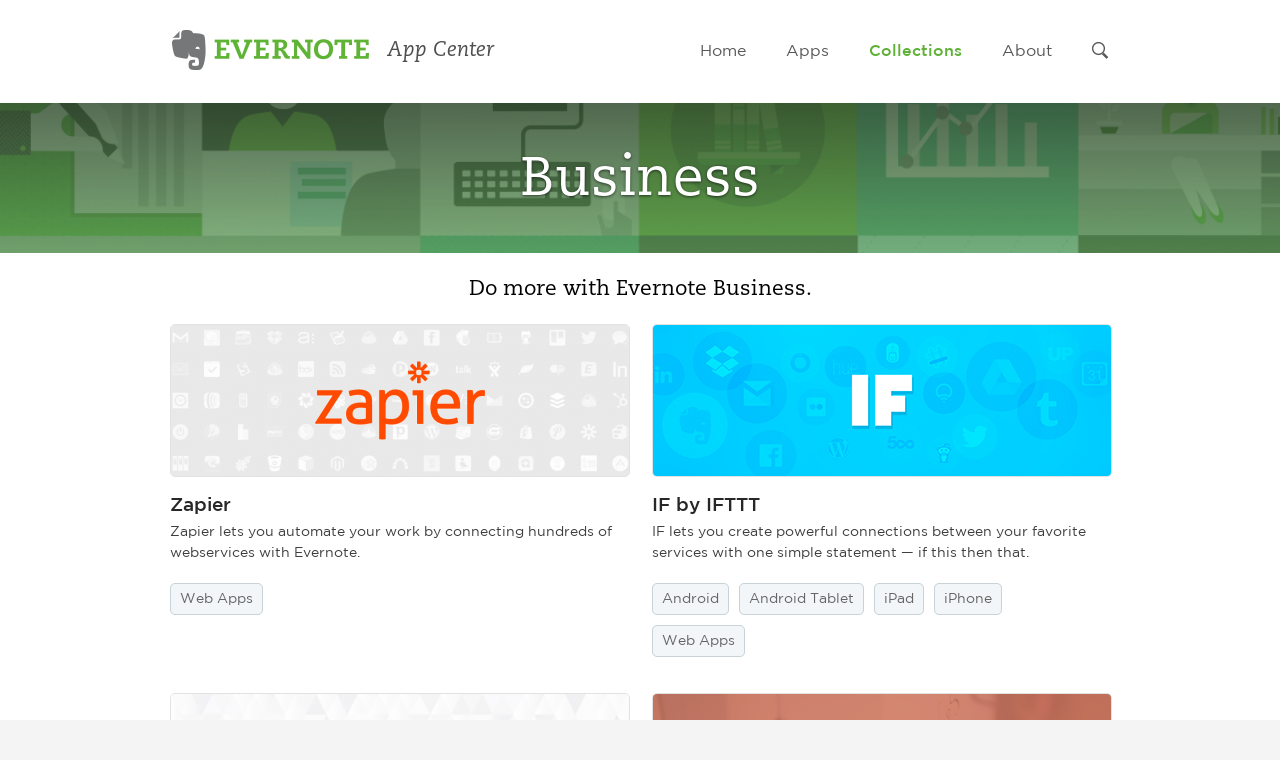

--- FILE ---
content_type: text/html
request_url: https://trunk.evernote.com/collection/business/index.html
body_size: 3485
content:
<!doctype html>
<html class="en ooa" lang="en">
<head>
    <meta charset="UTF-8">
    <meta name="viewport" content="width=device-width,initial-scale=1">
    <meta name="apple-mobile-web-app-capable" content="yes">
    <meta name="viewport" content="width=device-width, initial-scale=1, maximum-scale=1, user-scalable=no">
    <link href="/lib/css/styles.css" rel="stylesheet" type="text/css">
    <script src="/lib/js/jquery-1.10.2.min.js"></script>
    <script src="/lib/js/custom.js"></script>
    <script src="/lib/js/picturefill.js"></script>
    <script type="text/javascript">var _sf_startpt=(new Date()).getTime()</script>
	
    <script type="text/javascript">


	$(document).ready(function(){
		  $('.searchbar').hide();
		  $('.search').click(function(){
		  	$(this).toggleClass("active");
		    $(".searchbar").slideToggle( "normal" );
		    $("#globalsearch").focus();
		    $(' [placeholder] ').defaultValue();
		  });
		  
		  $("#dropdown-button").click(function(){
	      	$("#dropdown").slideToggle( "normal" );
	      	$("#dropdown-button").toggleClass( "clicked" );
		  });
	});


	  var _gaq = _gaq || [];
	  _gaq.push(['_setAccount', 'UA-285778-65']);
	  _gaq.push(['_trackPageview']);
	
	  (function() {
	    var ga = document.createElement('script'); ga.type = 'text/javascript'; ga.async = true;
	    ga.src = ('https:' == document.location.protocol ? 'https://ssl' : 'http://www') + '.google-analytics.com/ga.js';
	    var s = document.getElementsByTagName('script')[0]; s.parentNode.insertBefore(ga, s);
	  })();

</script>



<title>Evernote Business - Evernote App Center</title>
<meta name="description" content="" />
<meta name="keywords" content="" />
</head>
<body>
    <form class="searchbar" name="search" method="post" action="/search/for"  >
<div class='hiddenFields'>
<input type="hidden" name="XID" value="9616fea94edeca1d283b61f122ecc3fc39091908" />
<input type="hidden" name="new" value="y" />
<input type="hidden" name="site_id" value="1" />
</div>


		  <div class="input-inside"><input id="globalsearch" class="searchbox" placeholder="Search" type="search" name="query"><input type="submit" value="" class="submit"></div>
		</form>
<header>

    <div id="header-content" >
        <h1><a href="/" title="Evernote Home"> 
        		                
			<img src="/images/v2/evernote_logo.jpg" alt="Evernote" width="200" height="44" /></a>

        <span id="appcenter-logo">App Center</span></h1>
        <nav>
            <ul>
                <li><a href="/" class="home">Home</a></li>
                <li><a href="/apps" class="apps">Apps</a></li>
                <li class="active"><a href="/collections" class="collections">Collections</a></li>
                <li><a href="/about" class="about">About</a></li>
                <li><a href="#" class="search ">&nbsp;</a></li>
            </ul>
        </nav>
        
		<a href="#" id="dropdown-button"></a>

        
    </div>

</header>
    	    <ul id="dropdown">
	       <li><a href="/">Home</a></li>
	       <li><a href="/apps">Apps</a></li>
	       <li><a href="/collections">Collections</a></li>
	       <li><a href="/about">About</a></li>
	       <li><a href="#" class="search">Search</a></li>
	    </ul>
<section id="hero" class="collection-hero">
    <h2>Business</h2>
    <div class="hero-overlay">&nbsp;</div>
    <img src="/images/made/assets/img/promos/collections/collection-business-slider_1327_386_c1.png" alt="collection-1" width="1327" height="386">
    
</section>
<div id="content-wrap">
<div id="content" class="collection clearfix">
    <h3 >Do more with Evernote Business.</h3>
    
        
            <section class="collection-block">
                <a href="/app/zapier/web-apps"><img src="/images/made/assets/img/apps/zapier/banners/zapier-promo_458_151_c1.png" alt="collection-1" width="458" height="151"></a>
                <h4>Zapier</h4>
                <p>Zapier lets you automate your work by connecting hundreds of webservices with Evernote.</p>
                <p class="collection-platforms"><a href="/app/zapier/web-apps">Web Apps</a></p>
            </section>
        
            <section class="collection-block">
                <a href="/app/if/android"><img src="/assets/img/apps/if/banners/if-promo.png" alt="collection-1" width="458" height="151"></a>
                <h4>IF by IFTTT</h4>
                <p>IF lets you create powerful connections between your favorite services with one simple statement — if this then that.</p>
                <p class="collection-platforms"><a href="/app/if/android">Android</a> <a href="/app/if/android-tablet">Android Tablet</a> <a href="/app/if/ipad">iPad</a> <a href="/app/if/iphone">iPhone</a> <a href="/app/if/web-apps">Web Apps</a></p>
            </section>
        
            <section class="collection-block">
                <a href="/app/confluence/web-apps"><img src="/images/made/assets/img/apps/confluence/banners/confluence-promo_458_150_c1.png" alt="collection-1" width="458" height="150"></a>
                <h4>Evernote Integration for Confluence</h4>
                <p>Copy notes from Evernote to Atlassian Confluence pages quickly and easily.</p>
                <p class="collection-platforms"><a href="/app/confluence/web-apps">Web Apps</a></p>
            </section>
        
            <section class="collection-block">
                <a href="/app/coschedule/web-apps"><img src="/assets/img/apps/coschedule/banners/coschedule-promo.png" alt="collection-1" width="458" height="151"></a>
                <h4>CoSchedule</h4>
                <p>CoSchedule is an all-in-one marketing calendar that helps you plan all of your content in a single tool.</p>
                <p class="collection-platforms"><a href="/app/coschedule/web-apps">Web Apps</a></p>
            </section>
        
            <section class="collection-block">
                <a href="/app/scanner-pro/iphone"><img src="/images/made/assets/img/promos/products/apps/large/ScannerPro_1240x400_458_151_c1.png" alt="collection-1" width="458" height="151"></a>
                <h4>Scanner Pro</h4>
                <p>Go totally paperless by taking pictures of all your documents and then saving them to Evernote.</p>
                <p class="collection-platforms"><a href="/app/scanner-pro/ipad">iPad</a> <a href="/app/scanner-pro/iphone">iPhone</a></p>
            </section>
        
            <section class="collection-block">
                <a href="/app/filethis-fetch/web-apps"><img src="/images/made/assets/img/apps/filethisfetch/banners/filethis-promo_458_151_c1.png" alt="collection-1" width="458" height="151"></a>
                <h4>FileThis</h4>
                <p>Automatically and securely send all of your online statements to Evernote each month.</p>
                <p class="collection-platforms"><a href="/app/filethis-fetch/android">Android</a> <a href="/app/filethis-fetch/ipad">iPad</a> <a href="/app/filethis-fetch/iphone">iPhone</a> <a href="/app/filethis-fetch/web-apps">Web Apps</a></p>
            </section>
        
            <section class="collection-block">
                <a href="/app/boxer/android"><img src="/assets/img/apps/boxer/banners/boxer-promo.png" alt="collection-1" width="458" height="151"></a>
                <h4>Boxer</h4>
                <p>Whether you let your inbox burst at the seams or diligently file things away, save the important emails to Evernote with Boxer.</p>
                <p class="collection-platforms"><a href="/app/boxer/android">Android</a> <a href="/app/boxer/android-tablet">Android Tablet</a> <a href="/app/boxer/ipad">iPad</a> <a href="/app/boxer/iphone">iPhone</a></p>
            </section>
        
    
</div>
</div>

<div class="footer clearfix">
    <footer class="content clearfix">
        <div class="main_col clearfix">
            <div class="footer_col">
                <dl>
                    <dd><a href="http://evernote.com/products/">Products</a></dd>
                    <dd><a href="http://evernote.com/pricing/">Pricing</a></dd>
                    <dd><a href="http://evernote.com/contact/support/">Support Home</a></dd>
                    <dd><a href="http://blog.evernote.com/">Blog</a></dd>
                </dl>
            </div>
            <div class="footer_col">
                <dl>
                    <dd><a href="http://evernote.com/about/">Company Info</a></dd>
                    <dd><a href="http://evernote.com/careers/">Careers</a></dd>
                    <dd><a href="http://evernote.com/legal/">Legal Information</a></dd>
                    <dd><a href="http://evernote.com/tos/">Terms of Service</a></dd>
                </dl>
            </div>
            <div class="footer_col">
                <dl>
                    <dd><a href="http://evernote.com/privacy/">Privacy Policy</a></dd>
                    <dd><a href="http://evernote.com/security/">Security</a></dd>
                    <dd><a href="http://evernote.com/contact/">Contact</a></dd>
                </dl>
            </div>
            <div class="footer_col">
                <dl>
                </dl>
            </div>
        </div>
        <div class="secondary_col">
            <ul class="social_icons">
                <li><a href="http://twitter.com/evernote" class="icon_twitter"><span class="ir">Twitter</span></a></li>
                <li><a href="http://facebook.com/evernote/" class="icon_facebook"><span class="ir">Facebook</span></a></li>
                <li><a href="http://www.youtube.com/user/EvernoteVideos" class="icon_youtube"><span class="ir">YouTube</span></a></li>
            </ul>
            <div class="fb_like">
                <iframe src="https://www.facebook.com/plugins/like.php?href=http%3A%2F%2Ffacebook.com%2Fevernote&amp;layout=button_count&amp;show_faces=false&amp;width=89&amp;action=like&amp;colorscheme=light&amp;height=35&amp;locale=en_US" scrolling="no" frameborder="0" style="border:none; overflow:hidden; width:8.9em; height:2.1em;" allowTransparency="true"></iframe>
            </div>
            <div class="lang_picker">
                <select id="language-switcher">
                    
                    <option value="/collection/business"  selected="selected">English (US)</option>
                    
                    <option value="/da/collection/business" >Dansk</option>
                    
                    <option value="/de/collection/business" >Deutsch</option>
                    
                    <option value="/es/collection/business" >Español</option>
                    
                    <option value="/fi/collection/business" >Suomi</option>
                    
                    <option value="/fr/collection/business" >Français</option>
                    
                    <option value="/id/collection/business" >Bahasa Indonesia</option>
                    
                    <option value="/it/collection/business" >Italiano</option>
                    
                    <option value="/ja/collection/business" >日本語</option>
                    
                    <option value="/ko/collection/business" >한국어</option>
                    
                    <option value="/ms/collection/business" >Melayu</option>
                    
                    <option value="/nl/collection/business" >Nederlands</option>
                    
                    <option value="/pl/collection/business" >Polski</option>
                    
                    <option value="/pt/collection/business" >Português</option>
                    
                    <option value="/pt-br/collection/business" >Português (Brasil)</option>
                    
                    <option value="/ro/collection/business" >Română</option>
                    
                    <option value="/ru/collection/business" >Русский </option>
                    
                    <option value="/sv/collection/business" >Svenska</option>
                    
                    <option value="/th/collection/business" >ไทย</option>
                    
                    <option value="/tr/collection/business" >Türkçe</option>
                    
                    <option value="/vi/collection/business" >Tiếng Việt</option>
                    
                    <option value="/zh-cn/collection/business" >中文（简体）</option>
                    
                    <option value="/zh-tw/collection/business" >中文（繁体）</option>
                    
                </select>
                <a href="http://translate.evernote.com/">Help translate</a>
            </div>
            <p class="copyright">Copyright 2014 Evernote Corporation. <span>All rights reserved.</span></p>
        </div>
    </footer>
</div>

<script type="text/javascript" charset="utf-8">

    // GA event tracking

    _gaq.push(['_setDomainName', '.evernote.com']);

    function hostnameFromUrl(url) {
        var m = url.match(/https?:\/\/([^\/]+)/);
        if(m) {
            return m[1];
        }
    }

    function isOffsiteLink(url) {
        return url.indexOf(window.location.hostname) === -1;
    }

    function slugifyName(name) {
        return name.replace(/ /g, '-').toLowerCase();
    }

    $(function() {
        // track offsite clicks
        $('a').mousedown(
            function(event) {
                if(this.href && isOffsiteLink(this.href)) {
                    var h = hostnameFromUrl(this.href);
                    _gaq.push(['_trackEvent', 'Outbound', '/vpv/outbound/'+h, this.href]);
                }
            }
        );

        $('a.cta').mousedown(
            function(event) {
                console.log('cta click');
                if(document.title.indexOf('-') !== -1){
                    var t = document.title.split('-')[0].trim();
                    var n = slugifyName(t);
                    _gaq.push(['_trackEvent', 'AppCTA', '/vpv/outbound/'+n, this.href]);
                } else {
                    var n = document.title.trim().toLowerCase();
                    _gaq.push(['_trackEvent', 'AppCTA', '/vpv/outbound/'+n, this.href]);
                }
            }
        );
    });

</script>

<script type="text/javascript">
  // chartbeat
  var _sf_async_config = { uid: 40065, domain: 'appcenter.evernote.com', useCanonical: true };
  (function() {
    function loadChartbeat() {
      window._sf_endpt = (new Date()).getTime();
      var e = document.createElement('script');
      e.setAttribute('language', 'javascript');
      e.setAttribute('type', 'text/javascript');
      e.setAttribute('src','//static.chartbeat.com/js/chartbeat.js');
      document.body.appendChild(e);
    };
    var oldonload = window.onload;
    window.onload = (typeof window.onload != 'function') ?
      loadChartbeat : function() { oldonload(); loadChartbeat(); };
  })();
</script>






</body>
</html>


--- FILE ---
content_type: text/css
request_url: https://trunk.evernote.com/lib/css/styles.css
body_size: 9846
content:
@charset "UTF-8";
/* CSS Document */
/* http://meyerweb.com/eric/tools/css/reset/ 
   v2.0 | 20110126
   License: none (public domain)
*/
html, body, div, span, applet, object, iframe,
h1, h2, h3, h4, h5, h6, p, blockquote, pre,
a, abbr, acronym, address, big, cite, code,
del, dfn, em, img, ins, kbd, q, s, samp,
small, strike, strong, sub, sup, tt, var,
b, u, i, center,
dl, dt, dd, ol, ul, li,
fieldset, form, label, legend,
table, caption, tbody, tfoot, thead, tr, th, td,
article, aside, canvas, details, embed, 
figure, figcaption, footer, header, hgroup, 
menu, nav, output, ruby, section, summary,
time, mark, audio, video {
	margin: 0;
	padding: 0;
	border: 0;
	font-size: 100%;
	font: inherit;
	vertical-align: baseline;
}
/* HTML5 display-role reset for older browsers */
article, aside, details, figcaption, figure, 
footer, header, hgroup, menu, nav, section {
	display: block;
}
body {
	line-height: 1;
}
ol, ul {
	list-style: none;
}
blockquote, q {
	quotes: none;
}
blockquote:before, blockquote:after,
q:before, q:after {
	content: '';
	content: none;
}
table {
	border-collapse: collapse;
	border-spacing: 0;
}

/* End Reset */


/* Global Styles */

@font-face { font-family: 'Caecilia'; src: url('../../fonts/Caecilia/CaeciliaLTStd-Roman.otf') format('truetype'); font-weight: normal; font-style: normal; }
@font-face { font-family: 'Caecilia'; src: url('../../fonts/Caecilia/CaeciliaLTStd-Italic.otf') format('truetype'); font-weight: normal; font-style: italic; }
@font-face { font-family: 'Caecilia'; src: url('../../fonts/Caecilia/CaeciliaLTStd-Bold.otf') format('truetype'); font-weight: bold; font-style: normal; }
@font-face { font-family: 'Caecilia'; src: url('../../fonts/Caecilia/CaeciliaLTStd-BoldItalic.otf') format('truetype'); font-weight: bold; font-style: italic; }

@font-face { font-family: 'Gotham'; src: url('../../fonts/Gotham/gotham-book-webfont.woff') format('truetype'); font-weight: normal; font-style: normal; }
@font-face { font-family: 'Gotham'; src: url('../../fonts/Gotham/gotham-medium-webfont.woff') format('truetype'); font-weight: bold; font-style: normal;}

body {font-family: 'Gotham'; -webkit-font-smoothing: antialiased; background-color:#f4f4f4;}

h1, h2, h3, h4 {font-family: 'Caecilia'; }

h1 {font-weight: normal;}
h2 {}
h3 {font-size: 21px;margin-bottom: 20px;}
h4 {font-size: 17px;}

em {font-style:italic;}		
strong {font-weight:bold;}

div.clearfix:after { content:"."; display:block; height:0; clear:both; visibility:hidden; }

#appcenter-logo {font-size:21px; color: #4f4e4e; font-style: italic; /* border-left: 1px solid #c4c4c4; */ padding: 5px 0 5px 13px; position: relative; top: -16px; margin-left: 0px;}

#content h3, #bin h3, #collections h3, #app-title-block #share h4, #sidebar h4  {margin-bottom: 12px; }
#bin-wrap h3, #collections-wrap h3 {color: #415662; margin-bottom: 15px;}
#hero h2 {font-size: 55px; color: #fff; padding: 50px 0;}
#screenshots h3 {margin-bottom: 30px;}
#app-title-block #share h3 { font-size: 25px; margin-bottom: 5px;}
#app-info h2 {padding: 0; margin: 0;}

.collection-block h4, #ebessentials .details-block h4 {font-family: 'Gotham'; color: #272727; font-size: 19px; font-weight: bold; margin-bottom: 7px; }

#app-overview #metadata h4 {  margin-bottom: 10px; }

a {color: #5fb336; text-decoration: none;}
a:hover {color: #4c9728;}

a.cta, form button {
  border-style: solid;
  border-width: 1px;
  border-color: rgb( 54, 105, 54 );
  border-radius: 6px;
  background-color: rgb( 80, 174, 81 );
  color: rgb( 255, 255, 255 );
  text-shadow: 0px -1px 0px rgb( 63, 139, 64 );
  font-weight:bold;
  position: absolute;
  -webkit-transition: all 0.15s linear;
  -moz-transition: all 0.15s linear;
  -ms-transition: all 0.15s linear;
  -o-transition: all 0.15s linear;
  transition: all 0.15s linear;
}

a:hover.cta, form button:hover {background-color: #5bc25c;}
a:active.cta, #collections ul li a:active, form button:active {	
	-webkit-transform: scale3d(0.95,0.95,1);
	-moz-transform: scale3d(0.95,0.95,1);
	-o-transform: scale3d(0.95,0.95,1);
	-ms-transform: scale3d(0.95,0.95,1);
	transform: scale3d(0.95,0.95,1);
}

img.appicon {width: 67px; height: 67px; border-radius: 13px; box-shadow: 0px 2px 2px rgba(0,0,0,.2); }

#content-wrap {background-color: #fff;}
#content { width: 940px; margin: 0 auto; padding: 40px 0 40px 0;}
#content p, #content li {margin-bottom: 14px; font-size: 14px; color: #3e3e3e; line-height: 21px; background-color: #fff;  }
#content a.viewall {margin-top: -34px;}

#content #app-overview li {list-style: disc; margin-left: 30px;}
/* Header */

header { height:94px; padding-top: 9px;  background-color: #fff; }

#header-content {width: 940px; margin: 0 auto;}
header img {margin-top: 19px;}

nav {float:right; margin-top: -33px;}

nav ul li { float: left; margin-left: 40px; padding-bottom: 5px;}
nav ul li:first-child { margin-left: 0px; }
nav ul li a {color: #585858; text-decoration: none; padding-bottom: 8px; }
nav ul li:hover, nav ul li.active { color: #323232;}
nav ul li.active a {color: #60b138; font-weight:bold; }
nav ul li a.search img {margin-top:-2px;}

#dropdown { display: none; }
#dropdown-button { display: none; }
ul#dropdown li a {color: #fff; font-size: 20px;display:block;padding: 20px;}
ul#dropdown li { text-align: center;  background-color: #767779; border-bottom: 1px solid #5c5c5c; }
ul#dropdown li:hover { background-color: #5f5f5f; }

form.searchbar { z-index: 100; display: none; width: 940px; margin: 0 auto; padding-top: 17px; }
form.searchbar .input-inside { height:70px; }
form.searchbar .searchbox {margin: 0 auto; width: 94%; color: rgba(0,0,0,.6);float:left; height: 50px; background-color: transparent; border: none; padding: 8px 16px 5px 10px; font-size:30px;  margin-right:0; font-family: 'Gotham';  background-color: rgba(0,0,0,.1); border-radius:5px 0px 0px 5px;}
form.searchbar .searchbox:focus {outline: none;}

form.searchbar .submit {background-color: #707070; color: #fff; border:none; height:50px; width: 55px; cursor: pointer; border-radius:0px 5px 5px 0px; background-image:url(../../images/v2/search-submit-icon.png); background-repeat: no-repeat; background-position: 15px 15px; }


form.searchbar input, form.reportaproblem input {
   -webkit-box-sizing: border-box; /* Safari/Chrome, other WebKit */
   -moz-box-sizing: border-box;    /* Firefox, other Gecko */
   box-sizing: border-box;         /* Opera/IE 8+ */
   -webkit-appearance: none;
}

input[type="search"]::-webkit-search-decoration,
input[type="search"]::-webkit-search-cancel-button,
input[type="search"]::-webkit-search-results-button,
input[type="search"]::-webkit-search-results-decoration {
  display: none;
}


nav .search { background-image: url(../../images/v2/search-icon.gif); background-repeat: no-repeat; padding-left:13px; padding-top:2px;}
nav .search:hover, nav .search.active { background-image: url(../../images/v2/search-icon-active.gif); }

::-webkit-input-placeholder { color: rgba(0,0,0,.3);}
:-moz-placeholder { color: rgba(0,0,0,.3); }
::-moz-placeholder { color: rgba(0,0,0,.3); }
:-ms-input-placeholder { color: rgba(0,0,0,.3); }

#hero { width: 100%; text-align: center;  background: url(../../images/v2/hero-fallback.jpg) no-repeat center center; background-size: cover; text-shadow: 0px 1px 3px rgba( 0, 0, 0, 0.6);}
#hero.travel {background: url(../../images/v2/collection_travel_banner.jpg) no-repeat !important; background-size: cover !important; background-position-y: -118px !important;}
#hero.lifestyle {background: url(../../images/v2/collection_lifestyle_banner.jpg) no-repeat !important; background-size: cover !important; background-position-y: -118px !important;}
#hero.education {background: url(../../images/v2/collection_education_banner.jpg) no-repeat !important; background-size: cover !important; background-position-y: -118px !important;}
#hero.handwriting {background: url(../../images/v2/collection_handwriting_banner.jpg) no-repeat !important; background-size: cover !important; background-position-y: -118px !important;}
#hero.work {background: url(../../images/v2/collection_work_banner.jpg) no-repeat !important; background-size: cover !important; background-position-y: -118px !important;}
#hero.productivity {background: url(../../images/v2/collection_productivity_banner.jpg) no-repeat !important; background-size: cover !important; background-position-y: -118px !important;}
#hero.business {background: url(../../images/v2/collection_business_banner.png) no-repeat !important; background-size: cover !important; background-position-y: -118px !important;}

#hero.no-default {background: none;}

/* App Bins - aka "Tic-Tac containers" */ 

#bin, #collections { padding: 45px 0 45px 0; width: 940px; margin: 0 auto;}
#bin-wrap { background-color: #dde6ed; width: 100%; }

.head-desc { padding-top: 45px; width: 940px; margin: 0 auto; }
.head-desc h3 {float: left;}
.head-desc a { float: right; text-decoration: none; color: #47535a; font-size: 16px;margin-right: 6px;}

.appblock {width: 300px; float: left; margin-right: 20px; margin-top: 15px; }
.appblock:nth-child(3n+3) {margin-right: 0;}

a.blockhead, .blockhead-static { background-color: #fff; border-radius: 5px 5px 0 0; background-image:url(../../images/v2/arrow.png); background-repeat: no-repeat;background-position: 275px 23px; text-decoration: none; font-size: 19px;  width: 240px;display: block; padding: 20px 30px !important; font-family: 'Caecilia'; }
a.blockhead:hover {background-color:#f3f7f8;}

.appblock a {color: #373737; text-decoration: none; }
.appblock ul { font-weight:bold; font-size: 17px; background-color: #f2f6f9; margin-top: 2px; border-radius: 0 0 5px 5px; }
.appblock ul li { -webkit-transition: background 0.15s linear;}
.appblock ul li a { display: block;padding: 7px 20px; min-height: 70px; }
.appblock ul li:hover { background-color: #fff;}
.appblock ul li:last-child:hover { border-radius: 0 0 5px 5px;}
.appblock ul li img.appicon { float: left; margin: 0 15px 10px 0;}
.appblock ul li .appinfo { line-height: 23px; display:table-cell; vertical-align:middle; height: 70px;}
.appblock ul li .category {font-weight: normal; font-size: 15px;}

#content.apps .collection-block:nth-child(odd) {margin-right: 0}
.collection-block img {border-radius: 5px; margin-bottom: 15px; border: 1px solid #e2e2e2;}

.flex-content a { padding: 10px 15px; font-size: 17px; position: absolute; }

sidebar {float:right;}
sidebar.home h3 {font-size: 20px;}
sidebar h4 {margin-bottom: 10px;color: #3e3e3e;}


/* //////////////////////////////////////////////////////////////////////////////////// */
/* ///////////////////////////////            HOME             //////////////////////// */
/* //////////////////////////////////////////////////////////////////////////////////// */

#content.home {height: 500px;}

#headline {font-size: 21px;font-family: 'Caecilia';color: #284f11;font-weight: normal; text-align: center;width: 100%; padding: 15px 0; background-color: #d3f4d5; }

#new-noteworthy ul {float: left; margin-right: 20px;} 
#new-noteworthy a {color: #373737; text-decoration: none; }
#new-noteworthy ul { font-weight:bold; font-size: 17px; margin-top: 2px; border-radius: 0 0 5px 5px; padding: 0;}
#new-noteworthy ul li {width: 290px; margin-bottom: 0px;}
#new-noteworthy ul li a { display: block;padding: 7px 0px; min-height: 150px; }
#new-noteworthy ul li a:hover {opacity: .9;}
#new-noteworthy ul li img.appicon { float: left; margin: 0 15px 10px 0; width: 90px; height: 90px; border-radius: 17px;}
#new-noteworthy ul .appinfo { line-height: 23px; display:table-cell; vertical-align:middle; height: 85px;}
#new-noteworthy ul .context {font-weight: normal; font-size: 13px; line-height: 18px;}

sidebar.home {margin-top: -30px;}
sidebar.home img {border-radius:5px;}

ul#platform-list {width: 300px;  }
#platform-list li {float: left; margin-right: 10px; margin-bottom: 0;}
.search-results .appblock .platform-cta a, #platform-list li a { background-color: #fff; border-radius: 5px; background-image:url(../../images/v2/arrow.png); background-repeat: no-repeat;background-position: 120px 14px; text-decoration: none; font-size: 15px;  padding: 10px 25px; width: 93px; margin-top: 7px;  display: block; color: #656565; background-color:#f2f6f8; border: 1px solid #c7d3d9;}
.search-results .appblock .platform-cta a, #platform-list li a:hover {background-color:transparent;}
#platform-list li:nth-child(even) {margin-right: 0px;}


/* //////////////////////////////////////////////////////////////////////////////////// */
/* /////////////////////////////              Apps             //////////////////////// */
/* //////////////////////////////////////////////////////////////////////////////////// */

/* Inside Pages*/

#cta-wrap {width: 240px; float: right;}
#cta-wrap a, .cta.explore { padding: 12px 25px; font-size: 26px; text-align: center; line-height: 32px; margin: 0; display: block; margin-bottom: 16px; position: static;}
#cta-wrap p { text-align: center; margin: 0; padding: 0;}

.business-badge {margin-top: 37px; margin: 25px 0 0 15px;}

#platform-sidebar li { width: 240px; margin-bottom: 0px; border-top: 1px solid #dedede; }
#platform-sidebar li.active {background-color: #eefafc; }
#platform-sidebar a {display: block;padding:15px 26px; color: #5f5f5f; font-weight: normal; font-size:17px;}
#platform-sidebar li.active a {color: #23aac7; font-weight: bold;}
#platform-sidebar a:hover {background-color: #fafafa;}
#platform-sidebar li.active a:hover {background-color: #e6f5f8;}
#platform-sidebar li:last-child {border-bottom: 1px solid #dedede;}

#share-list li {float: left; margin-right: 10px; }
#app-overview { width: 630px; float: left;}
#app-overview #metadata { border-top: 1px solid #d4d4d4; margin-top: 40px; padding-top: 20px; }
#app-overview #metadata ul {float: left; width: 33.33333%; }
#app-overview #metadata ul li {line-height: 20px; font-size: 13px;list-style:none; margin-bottom: 0; padding-right: 15px; margin-left:0;}
#app-overview .screenshot-thumb { margin: 0 6px 10px 0; padding: 5px; border: 1px solid #c5d7db; }
#app-overview .screenshot-thumb:hover { border-color: #6da9b6;}


iframe {width: 100%;}

/* App Page Hero */

#app-title-block {color: #fff; text-align: left;width: 940px; margin:0 auto; padding: 20px 0; height: 140px; position:relative; z-index:100; }
#app-title-block #hero-appicon {position: absolute; border-radius:30px; box-shadow: 0px 2px 2px rgba(0,0,0,.2);}
#app-info {width: 770px; display:table-cell; vertical-align:middle; height: 135px; position:relative; padding-left: 170px;}

.hero-overlay { 
	background: -ms-linear-gradient(top, rgba(0,0,0,0.75) 0%, rgba(0,0,0,0) 140%);
	background: -moz-linear-gradient(top, rgba(0,0,0,0.75) 0%, rgba(0,0,0,0) 140%);
	background: -o-linear-gradient(top, rgba(0,0,0,0.75) 0%, rgba(0,0,0,0) 140%);
	background: -webkit-gradient(linear, left top, left bottom, color-stop(0%,rgba(0,0,0,.75)), color-stop(100%,rgba(0,0,0,0))); /* Chrome,Safari4+ */
	background: -webkit-linear-gradient(top, rgba(0,0,0,0.75) 0%, rgba(0,0,0,0), 140%);
	background: linear-gradient(to bottom, rgba(0,0,0,0.75) 0%, rgba(0,0,0,0) 140%);
	height: 180px;
	position: relative;
}

.hero-app-image { height: 180px; margin-top: -180px; overflow: hidden; }
.hero-app-image img {width: 100%; min-height:100%; margin-top: -196px;}

.apple-cta {position: relative; top: -8px;}

#mobile-cta {display:none;}

#epa-cta {background-image: url(../../images/v2/epa-bg.jpg); width:240px; height: 203px; text-align: center; margin-top: 77px;}
#epa-cta .cta {position: relative; top: 129px; padding: 13px;}


/* //////////////////////////////////////////////////////////////////////////////////// 

****  Old Products stuff. 

#featured-products { background-image: url(../../images/v2/featured-products-bg.jpg); background-size: cover !important; padding: 30px 0 10px 0; text-align:center; color: #2c7888; }
#featured-container {padding: 25px 0 0 75px; width: 940px;margin: 0 auto;}
.product-block {float: left; width: 280px; }
.product-block p {width: 200px; margin: 0 auto; line-height: 26px;}
.product-block a {color: #2f2f2f; font-size: 20px;}
.product-block a:hover {opacity: .5;} 

#content.products ul li a {color: #000;}
#content.products ul li img {width: 100%;}
#content.products ul li {float: left; width: 210px; text-align: center;  border: 1px solid #d6d6d6;  margin-top: 17px; }
#content.products ul li { margin-right: 30px;}
#content.products ul li:nth-child(4n+4) {margin-right: 0;}
#content.products ul li:hover {border-color: #a8a8a8; }

.product-bottom { display:table-cell; vertical-align:middle; height: 60px; width: 220px;}


.flexslider.products {border-top: 1px solid #d5d5d5;}
.flexslider.products .flex-overlay {
	background-image: -ms-linear-gradient(bottom, rgba(255,255,255,1) 0%, rgba(255,255,255,0) 100%);
	background-image: -moz-linear-gradient(bottom, rgba(255,255,255,1) 0%, rgba(255,255,255,0) 100%);
	background-image: -o-linear-gradient(bottom, rgba(255,255,255,1) 0%, rgba(255,255,255,0) 100%);
	background-image: -webkit-linear-gradient(bottom, rgba(255,255,255,1) 0%, rgba(255,255,255,0) 100%);
	background-image: linear-gradient(to top, rgba(255,255,255,1) 0%, rgba(255,255,255,0) 100%);
}
.flexslider.products .flex-content h2 {text-shadow: none;color: #3c3c3c; font-size: 48px; margin-bottom: 15px; }
.flexslider.products .flex-content p {text-shadow: none;color: #3c3c3c; font-weight: normal; font-size: 16px; line-height: 22px; }
.flexslider.products .flex-direction-nav .flex-prev { left: 0px; background-image: url(../../images/v2/back-slider_products.png); width: 56px; height: 90px;}
.flexslider.products .flex-direction-nav .flex-next { right: 0px; background-image: url(../../images/v2/next-slider_products.png); width: 56px; height: 90px; }

.flexslider.product-page {width: 540px; height: 375px;  background-color: transparent; }
.flexslider.product-page .flex-control-thumbs li {width: 19%; margin-right: 10px;}
.flexslider.product-page .flex-control-thumbs img {height: 100%; width: 100%; border: 1px solid #c3c3c3;}
.flexslider.product-page .flex-direction-nav .flex-prev { top: 170px; left: 0px; background-image: url(../../images/v2/back-slider_product-page.png) !important; width: 28px; height: 45px;}
.flexslider.product-page .flex-direction-nav .flex-next { top: 170px;right: 0px; background-image: url(../../images/v2/next-slider_product-page.png) !important; width: 28px; height: 45px; }
.flexslider.product-page .slides img {margin-top: 0px;}
.flexslider.product-page .flex-active {opacity: 0.5;}
.flexslider.product-page .flex-viewport {border: 1px solid #c3c3c3; overflow: hidden;}

#product-info {width: 360px; position: relative; top: -390px; left: 577px; }
#product-info h2 {  padding: 40px 0 40px 0; font-size: 39px;}
#product-info .cta {padding: 10px 30px; font-size: 27px; font-weight: bold; position: absolute; margin-top: -20px;}
#product-info p {margin-top: 45px; width: 180px;  }
#product-info h2, #product-info p {text-shadow:0px 1px 1px white; color: #414141}

#product-sidebar {width: 367px;}
#product-sidebar ul, #product-sidebar p {margin-bottom: 25px;}
#product-sidebar ul li {margin-bottom: 10px;}
#product-sidebar ul li a {font-size: 14px;}

#product-overview {width: 540px; float: left; }

*/

/* //////////////////////////////////////////////////////////////////////////////////// */
/* /////////////////////////          Collections          //////////////////////////// */
/* //////////////////////////////////////////////////////////////////////////////////// */


.collection-bin { width: 940px; margin: 0 auto; }

/* Global Collections Banner*/
#collections-wrap {background-color:#c5d7e2; padding: 0; }
#collections a.viewall {float: right; margin-top: -30px; text-decoration: none; font-size: 16px;margin-right: 6px;}
#collections ul li {margin-right: 22px; float: left;}
#collections ul li a {background-color: #fff; width: 170px; padding: 100px 0 20px 0; border-radius: 5px; display: block; text-align:center; text-decoration: none; color: #474747; font-size: 20px; font-family: 'Caecilia', serif; margin-top: 17px; 
		-webkit-transition: all 0.15s linear;
        -moz-transition: all 0.15s linear;
        -ms-transition: all 0.15s linear;
        -o-transition: all 0.15s linear;
        transition: all 0.15s linear;
        line-height: 23px;
}
#collections ul li:last-child {margin-right:0; }
#collections ul li a:hover,
.search-results #related-col #collections ul li a:hover { background-color: #e6ffe9;}

#collections {padding-top: 57px;}
#collections .collection {background-repeat: no-repeat; display: table-cell; vertical-align: middle; height: 45px;}
#collections .collection.photography {background-image:url('../../images/v2/collection_photo.png'); background-position: 55px 25px;}
#collections .collection.travel {background-image:url('../../images/v2/collection_travel.png'); background-position: 57px 23px;}
#collections .collection.audio {background-image:url('../../images/v2/collection_audio.png'); background-position: 59px 23px;}
#collections .collection.work {background-image:url('../../images/v2/collection_briefcase.png'); background-position: 56px 28px;}
#collections .collection.business {background-image:url('../../images/v2/collection_business.png'); background-position: 54px 28px;}
#collections .collection.education {background-image:url('../../images/v2/collection_globe.png'); background-position: 56px 24px;}
#collections .collection.drawing {background-image:url('../../images/v2/collection_drawing.png'); background-position: 59px 23px;}
#collections .collection.lifestyle {background-image:url('../../images/v2/collection_people.png'); background-position: 56px 30px;}
#collections .collection.paperless {background-image:url('../../images/v2/collection_paper.png'); background-position: 56px 26px;} 
#collections .collection.productivity {background-image:url('../../images/v2/collection_productivity.png'); background-position: 59px 23px;}

#collections .collection.calendar {background-image:url('../../images/v2/collection_calendar.png'); background-position: 59px 23px;}
#collections .collection.email {background-image:url('../../images/v2/collection_email.png'); background-position: 59px 23px;}
#collections .collection.news {background-image:url('../../images/v2/collection_news.png'); background-position: 59px 23px;}
#collections .collection.notetaking {background-image:url('../../images/v2/collection_notetaking.png'); background-position: 59px 23px;}
#collections .collection.readers {background-image:url('../../images/v2/collection_readers.png'); background-position: 59px 23px;}
#collections .collection.scanners {background-image:url('../../images/v2/collection_scanners.png'); background-position: 59px 23px;}
#collections .collection.signature {background-image:url('../../images/v2/collection_signature.png'); background-position: 59px 23px;}


.search-results #collections .collection.paperless { background-position: 19px 13px !important; }

.collection-block {float: left; width: 458px; margin-top: 17px; margin-right: 24px;}
.collection-block p {margin-bottom: 9px; }
.collection-platforms {margin-bottom: 0;}
.collection-platforms a {padding: 9px; border-radius: 5px; line-height: 42px; white-space: nowrap; color: #656565; background-color: #f2f6f8; border: 1px solid #c7d3d9; margin-right: 6px;}
.collection-platforms a:hover {background-color:transparent;}

#content.collection .collection-block:nth-child(odd) {margin-right: 0px;}
#content.collection h3 {text-align: center; line-height: 24px; margin-bottom: 5px;}
#content.collection h3.empty {margin-bottom: -12px;height: 0;}

#content.collection {padding-top:25px;}

#hero.collection-hero {height: 150px !important; overflow: hidden !important;}

.collection-hero .hero-overlay {
	height: 150px;
	position:relative;
	margin-top: -155px;
	
	background: -ms-linear-gradient(top, rgba(0,0,0,0.50) 0%, rgba(0,0,0,0) 140%);
	background: -moz-linear-gradient(top, rgba(0,0,0,0.50) 0%, rgba(0,0,0,0) 140%);
	background: -o-linear-gradient(top, rgba(0,0,0,0.50) 0%, rgba(0,0,0,0) 140%);
	background: -webkit-gradient(linear, left top, left bottom, color-stop(0%,rgba(0,0,0,.50)), color-stop(100%,rgba(0,0,0,0))); /* Chrome,Safari4+ */
	background: -webkit-linear-gradient(top, rgba(0,0,0,0.50) 0%, rgba(0,0,0,0), 140%);
	background: linear-gradient(to bottom, rgba(0,0,0,0.50) 0%, rgba(0,0,0,0) 140%);
	
}

.collection-hero img {margin-top: -200px;
width: 100%;
height: auto;}

.collection-hero h2 {position: relative;
z-index: 11;}

/* Collections Landing slider */

.flexslider.collections .flex-overlay { 
	background-image: -ms-linear-gradient(top, rgba(0,0,0,0.75) 0%, rgba(0,0,0,0) 100%);
	background-image: -moz-linear-gradient(top, rgba(0,0,0,0.75) 0%, rgba(0,0,0,0) 100%);
	background-image: -o-linear-gradient(top, rgba(0,0,0,0.75) 0%, rgba(0,0,0,0) 100%);
	background-image: -webkit-linear-gradient(top, rgba(0,0,0,0.75) 0%, rgba(0,0,0,0) 100%);
	background-image: linear-gradient(to bottom, rgba(0,0,0,0.75) 0%, rgba(0,0,0,0) 100%); 
	height: 270px;
	min-height: intrinsic;
	margin-top:auto;
	top: -190px;
	position:relative;
}
.flexslider.collections .flex-content {width: 898px; margin-left: -453px; text-align: center; height:190px; top: 75px;}
.flexslider.collections .flex-content a { bottom: -26px; position: static;}
.flexslider.collections .flex-content h2 {font-size: 52px; margin-bottom: 15px; }
.flexslider.collections .flex-content p { font-weight: normal; font-size: 20px; line-height: 22px; margin-bottom: 0; }
.flexslider.collections .slides img {margin-top:-470px !important;}

/* Pre-launch collection bins */

#bin.collections {padding-top: 35px;}
#bin.collections h3 {text-align: center; margin-bottom: 35px; line-height: 30px;}
#bin.collections .appblock {float: none; width: auto; margin: 0 0 20px 0; }
#bin.collections .appblock-inside {margin-top: 2px;border-radius: 0 0 5px 5px; background-color: #f2f6f9; padding-bottom: -5px;} 
#bin.collections a.blockhead { width: auto; background-position: 910px 23px; }
#bin.collections .appblock ul {float: left; width: 33%; width:calc(100% / 3);border-radius: 0; background-color: transparent;}
#bin.collections .appblock ul li:hover {border-radius: 0;}

/* Full app list bins */

#bin-wrap.full-list .appblock ul li a {padding: 20px 20px;}
#bin-wrap.full-list .appblock ul li .category {font-size: 12px;}
.blockhead-static {background-image:none; width: auto; background-position: 900px 23px;}

/* Platform page hero */


#hero.android h2, 
#hero.mac h2, 
#hero.windows h2, 
#hero.web-apps h2, 
#hero.iphone h2, 
#hero.ipad h2 { font-size: 95px; padding: 90px 0; }

#hero.android .hero-overlay, 
#hero.mac .hero-overlay, 
#hero.windows .hero-overlay, 
#hero.web-apps .hero-overlay, 
#hero.iphone .hero-overlay, 
#hero.ipad .hero-overlay { height: 274px; margin-top: -275px; }

#hero.android {background-image:url('../../images/v2/android_platform_bg.jpg');}
#hero.mac {background-image:url('../../images/v2/mac_platform_bg.jpg');}
#hero.windows {background-image:url('../../images/v2/windows_platform_bg.jpg');}
#hero.web-apps {background-image:url('../../images/v2/web_platform_bg.jpg');}
#hero.iphone {background-image:url('../../images/v2/iphone_platform_bg.jpg');}
#hero.ipad {background-image:url('../../images/v2/ipad_platform_bg.jpg');}

.large-hero #hero.collection-hero { height: auto !important; }



/* //////////////////////////////////////////////////////////////////////////////////// */
/* /////////////////////          Business Essentials          //////////////////////// */
/* //////////////////////////////////////////////////////////////////////////////////// */

#ebessentials #content-wrap { background-color: #f0f0f0;}
#ebessentials .collection-block { background-color: #fff; border-radius: 4px; }  
#ebessentials .collection-block img { border-radius: 0px; border: none; }

#ebessentials #hero-wrap {background-color: #fff;}
#ebessentials #hero { background-image: url('../../images/v2/essentials-header.jpg'); font-family: 'Caecilia'; height:212px; width: 940px; background-size: inherit; background-color: #fff; background-position: bottom right; margin: 0 auto;} /* 388px */
#ebessentials #hero .title-block { margin-left: -623px; padding-top: 50px; line-height: 51px; }
#ebessentials #hero .ebtitle { color: #444444; font-size: 28px; text-shadow: none;}
#ebessentials #hero .essentialstitle { font-size: 66px; color: #5fb336; font-weight: bold; font-style: italic; text-shadow: none; }

#ebessentials .details-block { position:relative; border-radius:6px; background-color: #fff; width: 462px; height: 354px; float: left; margin: 0 16px 16px 0; }
#ebessentials .details-block img.apphero { width: 100%; height: auto; border-radius: 5px 5px 0px 0px;}

#ebessentials .details-block:nth-child(even) { margin-right: 0 !important; }

#ebessentials .details-block h4 { margin-bottom: 16px; float: left;}
#ebessentials .details-block p {display:inline-block; }
#ebessentials .details-block .info-container { padding: 18px 18px 0px 18px; }
#ebessentials .details-block .info-container a img { width: 84px; margin: 0 3px 10px 0; padding: 5px; border: 1px solid #c5d7db;}
#ebessentials .details-block .info-container a img:nth-child(4) {margin-right: 0;}
#ebessentials .details-block .category-name {float:right; font-size:13px; margin-top:3px; color: #5C5C5C;}
#ebessentials .details-block .plat-bottom {border-top: 1px solid #E7E7E7; bottom: 0;position: absolute;width: 100%;border-radius: 0px 0px 5px 5px;}
#ebessentials .details-block .plat-inside {margin: 0 4%; padding: 18px 0; font-size: 14px; color: #505050; line-height: 20px;}

#ebessentials a.cta { position: static; padding: 15px 18px; font-size: 22px; display: table; margin: 0 auto; float:none; text-align: center;}

/* //////////////////////////////////////////////////////////////////////////////////// */
/* ///////////////////////////          404 Page          ///////////////////////////// */
/* //////////////////////////////////////////////////////////////////////////////////// */

#bin.notfound {text-align: center;}
#bin.notfound h2 {color: #3f5f78; font-size: 94px; margin-bottom: 20px; }
#bin.notfound p.notfound-text { color: #484848; font-size: 62px; font-family: 'Caecilia'; margin-bottom: 30px;}


/* //////////////////////////////////////////////////////////////////////////////////// */
/* /////////////////////////////          Search          ///////////////////////////// */
/* //////////////////////////////////////////////////////////////////////////////////// */

.search-results .head-desc {padding-top: 34px; padding-bottom: 13px;}
.search-results .appblock { float:left;  }

.search-results .appblock .appblock-inside {background-color: #f2f6f9; padding: 20px 25px; border-radius: 0px !important;}
.search-results .appblock .appblock-inside img { border-radius: 20px; float: left;  box-shadow: 0px 2px 2px rgba(0,0,0,.2); width: 100px}
.search-results .appblock .appblock-inside p { font-size: 15px; font-family: 'Caecilia'; color: #5e676e; line-height: 20px; float:left; width:70%; margin-left:26px;}
.search-results #related-col { margin-left: 20px; float: left; width: 259px; margin-top: -42px;}
.search-results #related-col h4 {margin-bottom: 25px; color:#596c77;}
.search-results #related-col ul {}
.search-results #related-col #collections {padding: 0; width: auto;}

.search-results #related-col #collections li {float:none;}
.search-results #related-col #collections li a {width: 169px; background-color: #fff; border-radius:5px; padding: 20px 20px 20px 70px; text-align: left; display:block; margin-bottom: 7px; font-family: 'Caecilia'; color: #464e54; background-size: 30px; font-size: 20px; background-position: 22px 20px; }

.search-results #collections .collection {background-color: #fff; border-radius: 5px; height: auto;}

.platform-cta {background-color: #bfd2e1; border-radius: 0 0 5px 5px; padding: 0px 5px 7px 8px; text-align: center;}
.search-results .appblock .platform-cta a { background-color: #eff6fc; float: left; margin-right: 7px; font-family: 'Gotham'; padding: 10px 18px; background-image: none; width: 18%; box-shadow: 0px 1px 1px rgba(0,0,0,.1); border: 1px solid #9eb5c9;}
.search-results .appblock .platform-cta a:hover {background-color: #ffffff }

#result-list { float: left; width: 661px;  }

#pagination li {float: left; height: 52px; margin-top: 11px;   }
#pagination li a {padding: 10px 12px; background-color: #fff; border-radius: 3px; margin-right: 10px; color: #656565; }
#pagination li a.active {border:1px solid #99a3af; background-color: transparent; cursor: default; opacity: .5;}
#pagination li a:hover {background-color: #e6ffe9;}
#pagination li a.active:hover {background-color: transparent;}

#pagination a.back, #pagination a.next {font-weight: bold; background-color: #5cb229; color:#fff; }

#pagination a.back:hover, #pagination a.next:hover { background-color: #6fc83c;}


/* Search landing */

#bin-wrap.searchlanding { background-image: url(../../images/v2/searchpage-bg.jpg);text-align: center; background-size: cover; }
#bin-wrap.searchlanding h2 { font-size: 43px; color:#475d72; padding-bottom: 30px; width: 90%; margin: 0 auto;}
#bin-wrap.searchlanding #searchlogo {margin: 0 auto; padding: 0 0 30px 0; }

form.searchbar-land { z-index: 100;  width: 940px; margin: 0 auto; padding-top: 17px; }
form.searchbar-land  .input-inside { height:70px; }
form.searchbar-land  .searchbox {margin: 0 auto; width: 94%; color: rgba(0,0,0,.6);float:left; height: 50px; background-color: transparent; border: none; padding: 8px 16px 5px 10px; font-size:30px;  margin-right:0; font-family: 'Gotham';  background-color: rgba(49,112,99,.2); border-radius:5px 0px 0px 5px;}
form.searchbar-land  .searchbox:focus {outline: none;}

form.searchbar-land  .submit {background-color: #475d72; color: #fff; border:none; height:50px; width: 55px; cursor: pointer; border-radius:0px 5px 5px 0px; background-image:url(../../images/v2/search-submit-icon.png); background-repeat: no-repeat; background-position: 15px 15px; }

form.searchbar-land input {
   -webkit-box-sizing: border-box; /* Safari/Chrome, other WebKit */
   -moz-box-sizing: border-box;    /* Firefox, other Gecko */
   box-sizing: border-box;         /* Opera/IE 8+ */
   -webkit-appearance: none;
}





/* //////////////////////////////////////////////////////////////////////////////////// */
/* /////////////////////////////          Footer          ///////////////////////////// */
/* //////////////////////////////////////////////////////////////////////////////////// */


footer {width:940px; margin: 0 auto; }

.footer {background-color: #f4f4f4;	font-size: .66666666666667em;padding: 40px 0;background-color: #f4f4f4; font-family: Verdana, helvetica, arial, sans-serif; text-shadow: 0px 1px 0px rgba(255,255,255,0.75); -webkit-font-smoothing:subpixel-antialiased;}
.footer, .footer a {color: #8e8e8e;}
.footer .footer_col {float: left;width: 25%;}
.footer_col dl {width: 90%;	line-height: 18px;}
.footer_col dt {color: dimGray;	font-weight: bold; font-size: 10px;}
.footer_col dd {margin-left: 0;}  
.footer .secondary_col {text-align: right;}
.footer .social_icons {float: right;margin-bottom: 10px;}
.footer .social_icons li {display: inline-block;margin-left: 6px;}
.lt-ie8 .social_icons li {display: inline;}
.footer .social_icons li:first-child {margin-left: 0;}
.footer .icon_twitter, .footer .icon_facebook, .footer .icon_youtube {	background: transparent url('../../images/v2/icon_twitter_small.gif') no-repeat left top;border-radius: 0;-webkit-box-shadow: none;	box-shadow: none;display: block;height: 24px;width: 24px;}
.footer .icon_facebook {background-image: url('../../images/v2/icon_facebook_small.gif');}
.footer .icon_youtube {	background-image: url('../../images/v2/icon_youtube_small.gif');}
.footer .fb_like {clear: right;margin-bottom: 5px;}
.footer .fb_like iframe {border: none;overflow: hidden;width: 89px;height: 21px;}
.footer select {font-size: 1.1em;}
.footer .copyright {margin-top: 15px; line-height: 16px;}
.footer .copyright span {display: block;}
.footer .secondary_col {float: right;width: 30%;}
.footer .main_col { float: left; width: 66%;}
.footer .ir {background-color:transparent; background-repeat:no-repeat; border:0; direction:ltr; display:block; *line-height:0; overflow:hidden; text-align:left; text-indent:-999em;}

/* //////////////////////////////////////////////////////////////////////////////////// */
/* //////////////////////////////          About          ///////////////////////////// */
/* //////////////////////////////////////////////////////////////////////////////////// */

.scene img { display: block; width: 140%; margin-top:-40px; margin-left: -30%;}
.scene { max-width: 100%; margin: 0 auto; padding: 0; height:364px; overflow: hidden;}

#parallax-overlay {  padding-top: 102px; top:30px; width: 940px; margin: 0 auto;}
#parallax-overlay h2 {font-size: 60px; color: #496c6e; width: 616px; line-height: 74px; text-shadow: 0.5px 0.866px 0px rgb( 255, 255, 255 );}
#parallax-overlay img {width: auto; margin: 0; float: right;margin-top:-31px;}


.full-width { color: #4f4f4f; width: 100%; padding: 45px 0;}
.full-width p { width: 470px; font-size: 15px; line-height: 24px; margin-bottom: 14px; }
.full-width h3 {margin-top: 12px;font-family: 'Gotham'; text-transform:uppercase; font-size: 16px; font-weight: bold; }
.full-width.first { background-color: #fff;  }
.full-width.first iframe {width: 425px; float: left; margin-right: 20px;}
.full-width.first img {float: left; border-radius:5px;  }
.full-width.first img:hover {opacity: 0.85;}
.full-width.second { background-color: #ecf7f8;}
.full-width.second img { float: right; margin-right: 37px; }
.full-width.third { background-color: #fff; }
.full-width.third img {float: left; margin-top: 30px;}
.full-width .text-right {float: right;}
.full-width.fourth { background-color: #f7f5ed; padding: 36px 0 0 0; }
.full-width.fourth img {float: right; margin-top:-40px;}
.full-width.fifth {background-color: #fff; }

.full-width-inside { width: 940px; margin: 0 auto;}

.cta.explore { width: 347px;padding: 16px; margin: 0 auto;}


/* //////////////////////////////////////////////////////////////////////////////////// */
/* /////////////////////////////          Report          ///////////////////////////// */
/* //////////////////////////////////////////////////////////////////////////////////// */



#reportbox-inside { display:none; background-color: #fff; margin: auto; position: absolute; top: 0; left: 0; bottom: 0; right: 0; width:600px; height: 493px; opacity: 1.0; z-index: 1002; border-radius:12px; padding: 40px;}

#reportbox-inside h4 {font-size: 19px;  padding-bottom:9px; line-height: 25px;}
#reportbox-inside p {font-size: 14px;  line-height: 20px; }

#reportbox-inside h4, #reportbox-inside p {margin-bottom: 15px;}

#reportbox-inside input {border-radius: 5px; width: 561px; margin-bottom:7px;}
#reportbox-inside textarea {width: 561px; height:230px; border-radius: 5px;  margin-bottom: 7px;}
#reportbox-inside button {width: 602px; height: 70px; border:none; border-radius: 5px; color:#fff; font-size: 27px; font-family: 'Gotham'; cursor: pointer; }

#reportbox-inside button, #reportbox-inside textarea:focus, #reportbox-inside input:focus { outline: none; }
#reportbox-inside textarea:focus, #reportbox-inside input:focus { background-color: #ededed;}

#reportbox-inside textarea, #reportbox-inside input {background-color: #f2f2f2; border:none;padding: 20px;font-family: 'Caecilia'; font-size: 16px; }

#reportbox {
    background-color: black;
    height: 100%;
    left: 0;
    top: 0;
    opacity: 0.4;
    position: fixed;        
    width: 100%;
    z-index: 1001;
    display:none;
}

.blur {    
	display:block;
    -webkit-filter: blur(10px);
    -moz-filter: blur(10px);
    -o-filter: blur(10px);
    -ms-filter: blur(10px);
    filter: blur(10px);
    opacity: 0.95;
}

.report-close {position: absolute; top: 18px; right: 15px; opacity: .4;}
.report-close:hover {opacity:.6;}



/* //////////////////////////////////////////////////////////////////////////////////// */
/* ////////////////////////             MEDIA QUERIES             ///////////////////// */
/* //////////////////////////////////////////////////////////////////////////////////// */

@media (max-width: 1143px) { 
	
	.flexslider .flex-content {text-align:center; width: 80%; left: auto; margin: 0 auto; top: auto; padding-top: 22px;}
	.flexslider.collections .flex-content {width: auto;margin-left:0; top: 39px;}
	
	.flex-content h2 {font-size: 31px !important; margin-bottom: 9px;}
	.flex-content p {font-size: 15px !important; line-height: 22px !important; }
	.flex-content a {position: static; margin: 0 auto; width: 100px;}
	.flexslider {height: 210px !important;}
	.flexslider .slides img {width: 1180px !important;}
	.flex-overlay {margin-top: -205px !important; 	
	background: -ms-linear-gradient(top, rgba(0,0,0,0.80) 0%, rgba(0,0,0,0) 180%) !important;
	background: -moz-linear-gradient(top, rgba(0,0,0,0.80) 0%, rgba(0,0,0,0) 180%) !important;
	background: -o-linear-gradient(top, rgba(0,0,0,0.80) 0%, rgba(0,0,0,0) 180%) !important;
	background: -webkit-gradient(linear, left top, left bottom, color-stop(0%,rgba(0,0,0,.80)), color-stop(180%,rgba(0,0,0,0))) !important; /* Chrome,Safari4+ */
	background: -webkit-linear-gradient(top, rgba(0,0,0,0.80) 0%, rgba(0,0,0,0), 180%) !important;
	background: linear-gradient(to bottom, rgba(0,0,0,0.80) 0%, rgba(0,0,0,0) 180%) !important; }

	.flexslider.collections .flex-overlay {margin-top: -79px !important;}
	#headline {padding: 15px 20px; line-height: 28px; width: auto;}

}

@media (max-width: 1049px) {
	#header-content{width:90%; padding: 0 0;}
			
	#collections ul  {width: 90%; margin: 0 auto; }
	#collections ul li {width: 17%; width:calc(89% / 5); margin-right: 2%;}
	#collections ul li a {width: auto; font-size: 17px;}
	#collections .collection {display:inherit; }
	#collections {width:auto;}
	.collection-block {width: 48%;}
	.collection-block img {width: 100%;height: auto;}
			
	#collections .collection.photography, 
	#collections .collection.travel, 
	#collections .collection.audio, 
	#collections .collection.work, 
	#collections .collection.business, 
	#collections .collection.education, 
	#collections .collection.drawing, 
	#collections .collection.lifestyle, 
	#collections .collection.paperless, 
	#collections .collection.productivity {background-position: 49% 27%; }

	footer {width: 89%;}

}

@media (max-width: 1060px) {

	#bin-wrap.searchlanding #bin {width: 100%;}

	form.searchbar, form.searchbar-land {width: 90%;}
	form.searchbar .searchbox, form.searchbar-land .searchbox { width: 92%; }

	#parallax-overlay {padding-top:42px; width: auto;}
	#parallax-overlay img {width:100px; height: 100px; margin: 0 auto; float:none;}
	#parallax-overlay h2 {width: 77%; font-size: 28px; padding-top: 18px; line-height: 43px; margin: 0 auto; text-align: center; font-size: 30px;}

	.scene {height: 229px;}
	.full-width { padding: 24px 0; text-align: center;}
	.full-width h3 {width: 83%; line-height: 23px; padding-top:33px; padding-bottom:22px; margin: 0 auto;}
	.full-width p {width: 83%;  text-align: left; margin: 0 auto; padding-bottom: 14px;}

	.full-width.first iframe {float:none; width: 400px; margin: 0 auto;}
	.full-width.first img {float: none;}
	.full-width.second img { float: none; margin-bottom:20px;  margin: 0 auto;}
	.full-width.third img {float:none;}
	.full-width.fourth img {float:none; margin-bottom: 20px;}
	.full-width .text-right {float:none;}
	.full-width-inside {width:100%; margin: auto;}
	 #bin {width:90%;}

	 .appblock {width:48.3%;}
	 .blockhead {width:auto !important; background-position: 97% 23px !important;}
	 .appblock:nth-child(3n+3) {margin-right: 20px;}
	 .appblock:nth-child(2n+2) {margin-right: 0px;}
	 .head-desc {width:90%;}
	 
	 #bin.collections .appblock ul {width: 50%}
	 #bin.collections .appblock ul li {width: 100%; float: left;}
	
	 #app-title-block { padding: 20px 30px; width:81%;}
	 #app-title-block #hero-appicon { width: 100px; height:100px; border-radius: 18px;}
	 #app-info {left: 126px; position: static; padding-left: 118px; }
	 #hero h2 {font-size:35px;}
	 	 
	 sidebar { width: 30%; }
	 sidebar.home {margin-top: auto; position: relative; top: -348px;}
	 sidebar.appdetailssidebar { width: 100% !important;}
	 sidebar h4 { }
	 sidebar #share-list {display:none;}
	 sidebar h4.sharehead {display: none;}
	 #platform-sidebar li {float: left; width: auto; border: 1px solid #dedede; margin: 0 10px 10px 0;}
	 #content {width:90%; padding: 40px 20px;}
	 #content.home {height: auto; padding: 40px 20px 10px 20px;}
	 
	 #app-overview {width:auto;margin-bottom: 25px;}

	 sidebar.home img {Width: 100%; height: auto; }
	 
	 ul#platform-list {width: auto;}
	 #platform-list li {width: 47%;}
	 #platform-list li a { width:100%; text-align: center; padding: 6% 0%; background-image: none;}
	 
	 #new-noteworthy ul {width: 62%; float:left;}
	 #new-noteworthy ul li {width: auto;}
	 #new-noteworthy ul li a {min-height: 101px;}
	 
	 .collection-hero .hero-overlay { margin-top: -135px; height: 135px; }
	 
	 #hero.android, 
	 #hero.mac, 
	 #hero.windows, 
	 #hero.web-apps, 
	 #hero.iphone, 
	 #hero.ipad { background-size:inherit; }
	 
	 .search-results #related-col {float:none; width:100%; margin-top: 0; margin-left: auto; position: inherit; }

	.search-results #related-col ul {padding-left:0 !important;}

	.search-results .appblock {width:auto; !important;}
	.search-results .appblock .appblock-inside img {width: 65px; border-radius: 10px;}

	.search-results #related-col #collections ul {width: auto;}
	.search-results #related-col #collections ul li {margin-right: 0; float: none; margin-bottom: 8px; width: auto; }
	.search-results #related-col #collections ul li a {display:inherit; float:none; margin-top: 0; font-size:23px; width: auto;}
	
	#result-list {width: auto;}
	 
	#hero.collection-hero {height:127px !important;} 
	 
	#ebessentials .details-block {width: 48.5%;} 
	 
	#ebessentials #hero { width: 88%; }
	#ebessentials #hero .title-block { margin-left:0; float: left;}
	#ebessentials #content {padding-left: 0; padding-right:0;}
	 
}

@media (max-width: 972px) { 
	#ebessentials #hero {height: 363px; width: 100%; background-position: center bottom;}
	#ebessentials #hero .title-block {float:none; padding-top:37px;}	
}

@media (max-width: 870px) { 
	header {height: 119px;}
	nav {margin-top:-40px}
	#appcenter-logo {display:block; position:static; border:none; margin-top: -9px; margin-left:41px;	}
}


@media (max-width: 793px) {

	form.searchbar .searchbox, form.searchbar-land .searchbox { width: 88%; }

	.search-results #related-col #collections li a { padding: 20px !important; text-align: center !important;}
	
	.full-width img {width: 85% !important; height:85% !important;}

	.flex-direction-nav .flex-prev {display: none;}
	.flex-direction-nav .flex-next {display:none;}
	.flexslider .flex-content {text-align:center; width: 80%; left: auto; margin: 0 auto; top: auto; padding-top: 22px;}
	.flexslider.collections .flex-content {width: auto;margin-left:0; top: auto;}
	
	#app-info {height: 105px;}
	
	.flex-content h2 {font-size: 24px !important; margin-bottom: 9px;margin-top:31px;}
	.flex-content p {display: none; }
	.flex-content a {position: static; margin: 0 auto; width: 100px;}
	.flexslider {height: 210px !important;}
	.flexslider .slides img {width: 1180px !important;}
	.flex-overlay {}
	
	#app-title-block {} 
	#app-title-block #hero-appicon { }
	#app-title-block #app-info { }
	
	#new-noteworthy ul  {width: 100%;}
	#new-noteworthy ul li a { min-height: 95px; }
	#new-noteworthy ul:last-child { margin-bottom:30px !important; }
	 	

	.sidebar-col1 {	width: 48%; float: left; margin-right: 4%;}
	.sidebar-col2 { width: 48%; float: left; }
	
	sidebar {float: none; } 
	sidebar.home {top: auto; position: inherit; }
	sidebar.home img {height: auto; display:block; margin: 0 auto;}
		
	#collections ul li { margin-right: 0; float: none; margin-bottom: 8px; width: auto; }		
	#collections ul li a {display:inherit; float:none; margin-top: 0; font-size:23px;}		
	#collections .collection { height: auto; vertical-align: inherit; display: block;  padding: 23px 0 20px 0; background-image: none !important;}
	#cta-wrap {display: none;}
	#mobile-cta {display:block !important; margin-bottom: 34px; text-align: center;}
	#mobile-cta a.cta {padding: 13px 25px; font-size: 17px; position:static;}
	 background-position-y: -39px !important;}
	 
	#hero.travel, 
	#hero.lifestyle,
	#hero.education,
	#hero.handwriting,
	#hero.work,
	#hero.productivity,
	#hero.business { background-position-y: -50px !important; } 
	 
}

@media (max-width: 719px) {}
@media (max-width: 719px) {

	#reportbox-inside {width:80%; height:510px;}
	#reportbox-inside textarea, #reportbox-inside input {width: 90%;}
	#reportbox-inside button {width: 84%}

	#scene img { height: 120%; width: auto;}
	.scene {height: 269px;}
	#parallax-overlay img {height: 100px !important; width:100px !important;}
	#bin.collections .appblock ul li {width: 100%; float: none;}
	#bin.collections .appblock ul {width: 100%}
	
	#hero.android h2, 
	#hero.mac h2, 
	#hero.windows h2, 
	#hero.web-apps h2, 
	#hero.iphone h2, 
	#hero.ipad h2 { font-size: 55px; padding: 71px 0; }
	
	#hero.android .hero-overlay, 
	#hero.mac .hero-overlay, 
	#hero.windows .hero-overlay, 
	#hero.web-apps .hero-overlay, 
	#hero.iphone .hero-overlay, 
	#hero.ipad .hero-overlay { height: 198px; margin-top: -197px; }
	
	#bin-wrap.searchlanding #searchlogo {width: 110px; height: auto;}
	#bin-wrap.searchlanding h2 { font-size: 33px; padding-bottom: 11px;}
	
}

@media (max-width: 698px) { 
	.appblock { width: 100% !important; } 
	.collection-block {width: 100%; margin-right: 0;} 
	#platform-sidebar li { width: 100%; text-align: center; }
	
	header {height:71px; text-align: left; padding-top: 0;}
	nav { display:none; /* margin-top: 35px; margin:0 auto; padding-top: 15px; float: none; */}
	/* nav ul li {display: inline; float:none;margin-left: 10px; font-size:13px} */
	
	#dropdown-button {display: block;margin-top: -54px;position: absolute;right: 0;background-image: url(../../images/v2/menu.png); background-repeat: no-repeat; background-position: 50% 29px; width: 15%; height: 72px;}
	#dropdown-button.clicked {background-color: #767779;background-image: url(../../images/v2/menu_active.png);}
	
	#appcenter-logo {position: relative;top: -10px;margin-left: 0px; display: inline; font-size: 17px; padding: 5px 0 5px 9px;}
	header img {margin-top: 19px;width: 140px;height: auto;}
	
	#platform-sidebar li {float: none;}
	#epa-cta {margin-top: 0;}
	
	.flex-control-nav, #headline {display:none;}
	.flexslider .slides img {width: 127% !important; margin-top: -180px !important;}
	.flexslider.collections .slides img {margin-top: -424px !important;}
	.flexslider {height: 130px !important;}
	
	.flex-content h2 {margin-top: 6px !important; margin-bottom: 7px !important;}
	
	#ebessentials .details-block {width: 100%; height:394px;} 
}

@media (min-width: 698px) { 
	#dropdown {display:none !important;}
}

@media (max-width: 550px) {
	 #hero.travel, 
	 #hero.lifestyle,
	 #hero.education,
	 #hero.handwriting,
	 #hero.work,
	 #hero.productivity,
	 #hero.business { background-position-y: 0px !important; }
	 
	 form.searchbar .searchbox, form.searchbar-land .searchbox { width: 85%; }
	 .search-results .appblock a {float:none; width:auto; background-position: 90% 14px;}
	 .search-results .platform-cta { padding-top:1px; }
	 .collection-hero img {width: 140%;height: auto;}
	 
	 
	 #ebessentials #hero { background-size: 80%; height: 313px;} 
	 
	 #ebessentials .details-block {height:362px;} 
}

@media (max-width: 456px) { 

	#app-title-block #hero-appicon {height: 75px; width: 75px;}
	#hero h2 {font-size: 27px;}
	#app-info {padding-left: 93px; height: 75px;}
	.hero-overlay {height: 121px;}
	#app-title-block {height: 79px;} 
	.hero-app-image { height: 120px; margin-top: -119px;}
	
	#mobile-cta a.cta {width: 100% !important;}

	sidebar.home img {Width: 100%; height: auto; }

	.cta.explore { width: 70%; }
	
	#platform-list { width: auto;} 	
	#platform-list li {width: 48% !important; }
	#platform-list li a {width: auto !important; padding-left: 0 !important; padding-right: 0 !important;}
	
	.footer .footer_col {float: left;width: 30%;}
	.footer .main_col {float: none;width: 100%;}
	.footer .secondary_col {float: none;width: auto;text-align: left;}
	.footer .social_icons {float:none;}
	
	#app-overview #metadata h4 {font-size: 14px;}
	
	.full-width.first iframe {float:none; width: auto; margin: 0 auto;}
	
	.collection-hero .hero-overlay { margin-top: -127px; height: 127px;}
	
	.sidebar-col1 {	width: auto; float: none; margin-right: 0;}
	.sidebar-col2 { width: auto; float: none; }
	
	#app-overview .screenshot-thumb { width: 42%; height: auto; }
	#app-overview .screenshot-thumb:nth-child(even) {margin-right: 0px;}
	
	#ebessentials #hero {height: 291px;} 
	#ebessentials .details-block {height:360px;} 
}

@media (max-width: 413px) {

	form.searchbar .searchbox, form.searchbar-land .searchbox { width: 80%; }

	.scene {height: 250px;}
	#parallax-overlay h2 {font-size: 21px; line-height: 29px;}
	
	.search-results .appblock .appblock-inside p {margin-left: 0; width: 97%; margin-top: 19px;}
	.search-results .appblock .platform-cta a {width: 30%;}
	
	#ebessentials #hero .essentialstitle {font-size: 56px;}
}




--- FILE ---
content_type: text/javascript
request_url: https://trunk.evernote.com/lib/js/custom.js
body_size: 267
content:
/*jshint jquery:true browser:true*/
var Evernote = (function() {

    "use strict";

    var initLanguageSwitcher = function() {
            $("#language-switcher").change(function(){
                window.location.href = $(this).val();
            });
        },

        initProductFilter = function() {
            $(".product_filter select").on('change', function(e){
                var type, platform, redirect, category, lang;

                lang     = $("html").attr("lang");
                type     = $(this).parent("form").attr("id");
                platform = $("#platform_filter").val();
                category = $('#category_filter').val();
                redirect = "/apps/" + type + "/" + platform + "/";

                if (category !== "all"){
                    redirect += category;
                }

                if (lang !== "en"){
                    redirect = "/"+lang+redirect;
                }

                if ($("html").hasClass("inapp")){
                    redirect += "?layout=inapp";
                }

                window.location.href = redirect;
            });
        },

        /**
         *  Function: initSocialSharingLinks
         *      Sets up Twitter and Facebook links. For more info, see:
         *      Twitter: https://dev.twitter.com/docs/intents#tweet-intent
         *
         */
            initSocialSharingLinks = function() {
            var doTweet, doFacebook, getPageInfo;

            getPageInfo = function() {
                var pageInfo = {
                    url   : window.encodeURIComponent(window.location.href),
                    title : $("#app-info h2").html(),
                    lang  : ($('html').attr('lang') || 'en')
                };

                return pageInfo;
            };

            doTweet = function(e) {
                var $this, pageInfo, hashtags, intentURL, tweetWindow;

                e.preventDefault();

                $this     = $(this);
                pageInfo  = getPageInfo();
                hashtags  = $this.attr('data-hashtags');
                intentURL = this.href + '?text=' + pageInfo.title + '&url=' + pageInfo.url + (hashtags ? ('&hashtags=' + hashtags) : '') + '&lang=' + pageInfo.lang;

                tweetWindow = window.open(intentURL, 'TweetTweet', 'width=550,height=420');
                tweetWindow.focus();
            };

            doFacebook = function(e) {
                var $this, pageInfo, fbURL, fbShareWindow;

                e.preventDefault();

                $this     = $(this);
                pageInfo  = getPageInfo();
                fbURL     = this.href + '?s=100&p[title]=' + pageInfo.title + '&p[url]=' + pageInfo.url;

                fbShareWindow = window.open(fbURL, 'FacebookShare', 'width=626,height=436');
                fbShareWindow.focus();

            }

            // Tweet
            $('a.twitter').on('click', doTweet);
            $('a.facebook').on('click', doFacebook);
        };

    return {
        initialize : function() {
            initLanguageSwitcher();
            initProductFilter();
            initSocialSharingLinks();
        }
    };

})();

$(document).ready(Evernote.initialize);